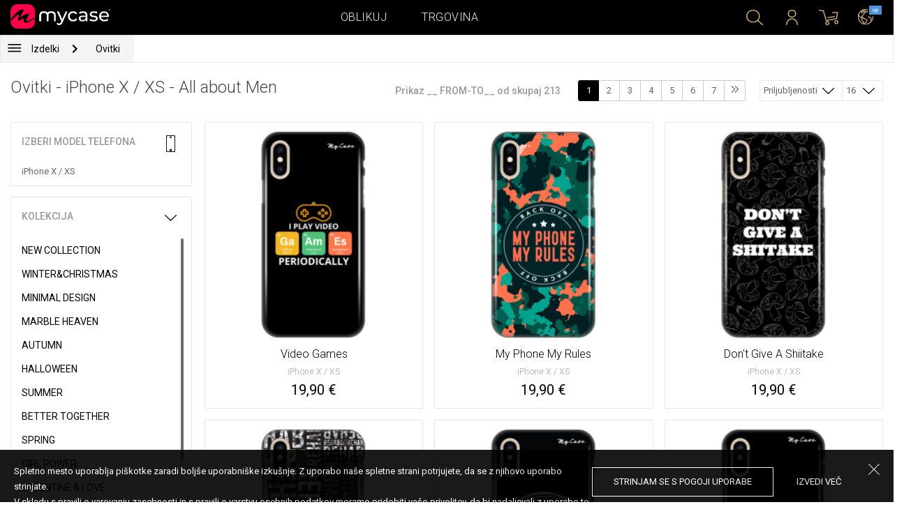

--- FILE ---
content_type: text/html; charset=UTF-8
request_url: https://si.mycase-online.com/shop/cases/apple-iphone-x/1?collection=all-about-men&by_page=16
body_size: 8575
content:
<!DOCTYPE html>
<html lang="sk">
    <head>
    <meta charset="utf-8">
    <meta http-equiv="X-UA-Compatible" content="IE=edge">

    <meta name="viewport" content="width=device-width, initial-scale=1.0, maximum-scale=1.0, user-scalable=0">

    <title>Ovitki - iPhone X / XS - All about Men </title><meta name="description" content="Kolekcija ovitkov za moške. Poišči ovitke z motivi piva, brade, avtomobilov, motorov in podobnih motivov za svoj mobi. Ponujamo ovitke za iPhone, Samsung, Huawei, LG, Acer in ostale modele telefonov."><link rel="canonical" href="https://si.mycase-online.com/shop/cases/apple-iphone-x/1"/>
        <meta property="og:url" content="http://si.mycase-online.com/shop/cases/apple-iphone-x/1?collection=all-about-men&by_page=16" />
        <meta property="og:title" content="Ovitki - iPhone X / XS - All about Men " />
        <meta property="og:description" content="Kolekcija ovitkov za moške. Poišči ovitke z motivi piva, brade, avtomobilov, motorov in podobnih motivov za svoj mobi. Ponujamo ovitke za iPhone, Samsung, Huawei, LG, Acer in ostale modele telefonov." />
        <meta property="og:image" content="http://si.mycase-online.com/css/img/mycase-brand-logo.png" />
    
        <meta name="theme-color" content="#000000">
        <meta name="msapplication-navbutton-color" content="#000000">
        <meta name="apple-mobile-web-app-status-bar-style" content="#000000">
    

    <base href="/">

    <meta name="apple-itunes-app" content="app-id=1068604520">
    <meta name="google-play-app" content="app-id=com.vladan.mycase.androidcasedesigner">

    <!-- prevent google from translating site -->
    <meta name="google" content="notranslate"/>

    <link rel="shortcut icon" href="/favicon.png">
    <link href="https://fonts.googleapis.com/css?family=Roboto:300,400,400i,500,700&amp;subset=latin-ext" rel="stylesheet">

    <style type="text/css">
        * {
            -ms-touch-action: manipulation;
            touch-action: manipulation;
        }
    </style>

    <script src="/webapp/js/events.js?v=1.3" type="text/javascript"></script>
    <script type="text/javascript">

        function __appLogin(userId) {
            if (typeof AndroidInterface != "undefined") {
                   AndroidInterface.login(userId);
            } else {
                __appMessage({login: 'login', user_id: userId});
            }
        }
        function __appLogout() {
            if (typeof AndroidInterface != "undefined") {
                AndroidInterface.logout();
            } else {
                __appMessage({login: 'login'});
            }
        }
        window.logout = function() {
            $.ajax({
                url: '/ajax_calls/auth/logout.php',
                method: 'GET',
                success: function(data) {
                    __appLogout();
                    window.location.href = '/';
                }
            });
        }

        window.testCallBack = function(message) {
            alert(message);
        }

        //APP BACK, MOBILE SEARCH AND NAV CLOSE
        var back_button_stack = [];
        window.__appBack = function() {
            var length = back_button_stack.length;
            if (length > 0) {
                var action = back_button_stack[length - 1];
                switch(action) {
                    case 'search-open':
                        mobileSearchClose();
                        break;
                    case 'nav-open':
                        mobileNavClose();
                        break;
                    default:
                    // code to be executed if n is different from case 1 and 2
                }
            } else {
                window.history.go(-1);
            }
        }

        function mobileNavClose() {
            $('.mobile-nav').removeClass('open');
            if (back_button_stack.length && back_button_stack[back_button_stack.length - 1] == 'nav-open') {
                back_button_stack.pop('nav-open');
            }
        }
        function mobileSearchClose() {
            $('.mobile-search').removeClass('show');
            $('html').removeClass('modal-open');
            $('.body-overlay').removeClass('open');
            if (back_button_stack.length && back_button_stack[back_button_stack.length - 1] == 'search-open') {
                back_button_stack.pop('search-open');
            }
        }
    </script>

    <script type="text/javascript">

        var WEBAPP = false;
        var WEBAPP_IOS = false;
        var WEBAPP_ANDROID = false;

        var devices = []; //filled on device-select.php page

        var js_lang = {
            add_to_cart: 'Dodaj v košarico',
            unexpected: 'Nepričakovana napaka',
            loading: 'Nalaganje',
            search: 'Iskanje',
            search_no_results: 'Iskanje',
            missing_fields: 'Določena polja niso bila izpolnjena',
            error_sending: 'Nakapa! Prosimo, poskusite znova.',
            order: 'Naročilo',
            close: 'preklicano',
            checkout: 'Plačilo',
            cart_added: 'Artikel je bil uspešno dodan v košarico!',
            cart: 'Košarica',
            cart_added_case: 'Uspešno si dodal/a dizajn v košarico',
        };
    </script>

    
    
    <!-- SADRZAJ OVOG FAJLA NE SME DA SE MENJA -->
<script src="/js/dist/vendor.81cd0fcb.js"></script>
<script src="/js/dist/app.dc30ab63.js"></script>

<link rel="stylesheet" href="/css/dist/vendor.5ca134d5.css">
<link rel="stylesheet" href="/css/dist/style.ffb6b2a2.css">
<link rel="stylesheet" href="/css/dist/responsive.f96f40db.css">
                    <script src="/js/vendor/jquery.mCustomScrollbar.concat.min.js"></script>
                
    	<script async src="https://www.googletagmanager.com/gtag/js?id=UA-88357802-5"></script>
	<script>
		window.dataLayer = window.dataLayer || [];
		function gtag(){dataLayer.push(arguments);}
		gtag('js', new Date());

		gtag('config', 'UA-88357802-5');

					gtag('config', 'AW-389246046');
			</script>





</head>    <body data-lang-id="50">

            <div id="container" class=" ">
                

<header class="clearfix">

    <div class="navigation container">

        <div class="nav-brand">
            <a class="brand" href="/">
                <img alt="My Case" src="/css/img/logo24.png" style="width: 143px;">
            </a>
        </div>

        <div class="nav-main">

            <ul class="nav-main__links">
                <li>
                    <a href="/designer">Oblikuj</a>
                </li>
                <li>
                    <a class="active" href="/shop/">Trgovina</a>
                </li>

                <div class="nav-main__search">
                    <form autocomplete="off" role="search" method="get" class="searchform" action="/search/">
                        <input type="text" value="" name="mc_search" id="mc_search" placeholder="Iskanje po spletni strani...">
                    </form>
                </div>
            </ul>

            <div class="nav-main__right">

                <ul>
                    <li><a class="show-search" href=""><i class="mcicon-search"></i></a></li>

                            <li>
            <a href="/login"><i class="mcicon-user"></i></a>
        </li>
<li class="dropdown cart-menu" data-bind="css: { loaded: loaded() }" id="cart-compact" data-instance="13">
	<a href="/cart" type="button" class="open-cart-dropdown">
		<i class="mcicon-cart">
			<span data-bind="visible: !empty(), text: totalCount()"></span>
		</i>
	</a>

	<div class="dropdown-menu cart-menu">
		<div class="cart__compact cart__checkout" data-bind="visible: !empty() && !addingItem()">
			<div class="cart__header">
				<a href="/cart">Košarica</a>
			</div>
			<div class="cart__loading" data-bind="css: { loading: !loaded() }, visible: !loaded()">Nalaganje...</div>
			<div data-bind="visible: loaded()">
				<div id="cart__list" class="cart__list">
					<ul data-bind="foreach: products">
						<li >
							<div class="cart__image">
								<figure>
									<img data-bind="attr: { src: imgUrl}" alt="">
								</figure>
							</div>
							<div class="cart__info">
								<div class="cart__info-inner">
									<p class="cart__product-name" data-bind="if: item.Link, css : {'product' : item.ItemIsProduct}">
										<a data-bind="attr: { href: item.Link}, text: item.ArtikalNaziv" ></a>
									</p>
									<p class="cart__product-name" data-bind="if: !item.Link, css : {'product' : item.ItemIsProduct}">
										<span data-bind="text: item.ArtikalNaziv"></span>
									</p>
									<p class="cart__product-desc" data-bind="text: item.Model.ModelNaziv"></p>
									<p class="cart__product-desc" data-bind="text: item.CaseType"></p>
									<p class="cart__product-price"><span data-bind="text: quantity"></span> x <span data-bind="text: item.Price"></span> <span class="_price" data-bind="text: subtotalFormat()"></span></p>
								</div>
							</div>
							<div class="cart__remove">
								<i class="mcicon-trash" data-bind="click: $parent.removeItem"></i>
							</div>
						</li>
					</ul>

				</div>
				<div class="cart__summary">
					<div class="cart__summary-content">

						<div class="cart__summary-line" data-bind="if: showRebate">
							<div class="cart__summary-label" data-bind="css: {'unavailable': !voucherDiscountShow()}">
								Količinski popust							</div>
							<div class="cart__summary-text" data-bind="css: {'unavailable': !voucherDiscountShow()}, text: discountFormated()"></div>
						</div>

						<div data-bind="if : McCart.voucherValues()">
							<div class="cart__summary-line">
								<div class="cart__summary-label">
									Popust s kuponom								</div>
								<div class="cart__summary-text" data-bind="text: voucherDiscountFormated()">

								</div>
							</div>
						</div>

						<div class="cart__summary-line">
							<div class="cart__summary-label">
								Skupaj							</div>
							<div class="cart__summary-text" data-bind="text: totalProductsFormatted">

							</div>
						</div>

					</div>

					<div class="cart__summary-buttons">
						<a href="/checkout" class="mc-button mc-button-big mc-button-blue">Plačilo</a>
						<a href="/cart" class="mc-button-link ">Košarica</a>
					</div>

				</div>
			</div>
		</div>
		<div class="cart__compact" data-bind="visible: addingItem()">
			<div class="cart__loading cart__adding-item">
				Nalaganje...
			</div>
		</div>
		<div class="cart__compact cart__empty" data-bind="visible: empty() && !addingItem()">
			<div class="empty-cart__holder">
                <div class="cart-icon"></div>
                <div class="empty-cart__actions">
                    <p>Košarica je prazna.</p>
                    <div class="action-buttons">
                        <a href="/shop/"  class="mc-button mc-button-big mc-button-main">TRGOVINA</a>
                        <a href="/designer" class="mc-button mc-button-big mc-button-main margin-left">Oblikuj</a>
                    </div>
                </div>
            </div>
		</div>
	</div>
</li>
                    <li>
                        <a href="/" class="localization-trigger localization-menu">
                            <i class="mcicon-global"></i>
                                                        <span class="flag">
                                <img src="/css/vendor/flags/flags/4x3/other.svg" alt="">
                            </span>
                                                    </a>
                    </li>
                </ul>

            </div>
        </div>

    </div>

</header>
<div class="localization-modal" id="localization-modal" data-uri="/shop/cases/apple-iphone-x/1?collection=all-about-men&by_page=16">

    <div class="localization-wrapper">

        <div class="localization-content">

            <div class="localization-close"></div>

            <div class="localization-header">
                <div class="brand-text">My Case je svetovna znamka.</div>
                <p>Za enostavno uporabo in najboljšo ponudbo, izberite svoje opcije.</p>
            </div>

            <div class="localization-content-append"></div>

            <div class="localization-actions">
                <a href="/" class="localization-button" id="localization-button">Shrani</a>
            </div>
        </div>
    </div>
</div>

<div class="mobile-header">
			<div class="mobile-icon nav-trigger">
			<a class=""  ><i class="mcicon-bars mcicon-white"></i></a>
		</div>
		<div class="logo-holder">
		<a class="logo" href="/">
	        <img alt="" src="/css/img/logo24.png">
	    </a>
	</div>
    <div class="mobile-icon search">
    	<a class="open-search"><i class="mcicon-search mcicon-white"></i></a>
    </div>
    <div class="mobile-icon cart" data-bind="css: { loaded: loaded() }" id="cart-compact-mobile" data-komitent="85f1783a35fdff5fea5ecd2b3d860a70fbe58dd735966b0551df60640d247e7d">
    	<a class="" href="/cart"><i class="mcicon-cart mcicon-white"><span data-bind="visible: !empty(), text: totalCount()"></span></i></a>
    </div>
</div>
<div class="body-overlay"></div>
<div class="mobile-search">
    <form autocomplete="off" role="search" method="get" class="searchform" action="/search/">
        <textarea type="text"  name="mc_search" id="mc_search_mobile" class="mc_search_mobile" placeholder="Iskanje po spletni strani..." rows="1" ></textarea>
    </form>
    <button class="mc-button mc-button-big mc-button-primary mc-button-block search-form-submit-button" style="display: inline-block;">
        Iskanje</button>
</div>
<div class="mobile-nav">
	<ul>
		<li><a href="/designer">Oblikuj</a></li>
		<li><a href="/shop/">Trgovina</a></li>
        <li><a href="/cart">Košarica</a></li>
		
					<li><a href="/login">Prijava</a></li>
				        <li>
        		        	<a href="#" class="localization-trigger localization-menu">
	        		<i class="mcicon-global mcicon-gold"></i> Nastavitve	        		<span class="flag">
	                    <img src="/css/vendor/flags/flags/4x3/other.svg" alt="">
	                </span>
	        	</a>
        	        </li>
	</ul>
</div><div class="shop-page content-min-height">
    

<nav class="shop__nav">
	<div class="container shop__navigation">
		<div class="shop__categories-menu">
			<div class="control shop-menu-dropdown" data-menu="main">
                <div class="toggle desktop">
                	<a class="menu-icon"></a>
                	<div class="main__breadcrumbs">
                    	<div class="breadcrumb_link">Izdelki</div>
                    	                    		<div class="next no-margin-after"></div>
                    	                	</div>
                </div>
                <div class="toggle mobile">
                	<h1>Ovitki - iPhone X / XS - All about Men </h1>
                	<i class="mcicon-chevron-down"></i>
                </div>
                <div class="shop-menu main-menu">
                    <div class="results">
                        <ul>
                        	                        	<li><a href="/shop/cases/apple-iphone-x/1">Ovitki</a></li>
                        	                        		<li>
                        			<a class="dropdown-item" href="/shop/tempered-glass/apple-iphone-x/1">
                        				Zaščitno steklo 9H                        			</a>
                        		</li>
                        	                        		<li>
                        			<a class="dropdown-item" href="/shop/silikonske-tpu-maskice/apple-iphone-x/1">
                        				silikonski TPU ovitek                        			</a>
                        		</li>
                        	                        </ul>
                    </div>
                </div>
            </div>
		</div>
		    	<div class="shop__breadcrumbs">
    		    			<a class="breadcrumb_link link_hover" href="/shop/cases/apple-iphone-x/1">
    				Ovitki    			</a>
    			    		    	</div>
    		</div>
</nav>

<div class="container">
	<div class="row">
		<div class="shop__filters-mobile-holder">
			<div class="filter-box open-filters">
				<div class="holder">
					<div class="icon filter"></div>
					<div class="text">Filtri</div>
				</div>
			</div>
			<div class="filter-box open-sort" data-trigger="shop-filter__sort">
				<div class="holder">
					<div class="icon sort"></div>
					<div class="text">Razvrsti po</div>
				</div>
			</div>
		</div>
    	<div class="shop__content">
	    	<div class="shop__header">
	    		<h1>Ovitki - iPhone X / XS - All about Men </h1>

				<div class="shop__header-secondary">
					<span class="resize"></span>
								    		<div class="shop__pagination">
			    			<span class="info">Prikaz __ FROM-TO__ od skupaj 213</span>
			    			<div class="shop__pages">
			    							    					<a href="/shop/cases/apple-iphone-x/1?collection=all-about-men&by_page=16" class="page-box active">
			    						1			    					</a>
			    							    					<a href="/shop/cases/apple-iphone-x/2?collection=all-about-men&by_page=16" class="page-box ">
			    						2			    					</a>
			    							    					<a href="/shop/cases/apple-iphone-x/3?collection=all-about-men&by_page=16" class="page-box ">
			    						3			    					</a>
			    							    					<a href="/shop/cases/apple-iphone-x/4?collection=all-about-men&by_page=16" class="page-box ">
			    						4			    					</a>
			    							    					<a href="/shop/cases/apple-iphone-x/5?collection=all-about-men&by_page=16" class="page-box ">
			    						5			    					</a>
			    							    					<a href="/shop/cases/apple-iphone-x/6?collection=all-about-men&by_page=16" class="page-box ">
			    						6			    					</a>
			    							    					<a href="/shop/cases/apple-iphone-x/7?collection=all-about-men&by_page=16" class="page-box ">
			    						7			    					</a>
			    							    					<a href="/shop/cases/apple-iphone-x/14?collection=all-about-men&by_page=16" class="page-box ">
			    						<i class="svg-icon double-chevron-right-icon"></i>			    					</a>
			    							    			</div>
			    		</div>
		    		
					<div class="shop__filters">
						<div class="shop__filter-sort">
				    		<div class="control shop-menu-dropdown" dropdown data-menu="filter">
				                <div class="toggle">Priljubljenosti<i class="mcicon-chevron-down"></i></div>
				                <div class="shop-menu filter-menu">
				                    <div class="results">
				                        <ul>
				                        					                        		<li>
				                        			<a href="/shop/cases/apple-iphone-x/1?collection=all-about-men&by_page=16&sort=most_popular">
				                        			Priljubljenosti</a>
				                        		</li>
				                        					                        		<li>
				                        			<a href="/shop/cases/apple-iphone-x/1?collection=all-about-men&by_page=16&sort=newest">
				                        			Najnovejše</a>
				                        		</li>
				                        					                        </ul>
				                    </div>
				                </div>
				            </div>
				    	</div>
				    	<div class="shop__filter-number">
				    		<div class="control shop-menu-dropdown" data-menu="page_number">
				                <div class="toggle">16 <i class="mcicon-chevron-down"></i></div>
				                <div class="shop-menu pages-menu">
				                    <div class="results">
				                        <ul>
				                        					                        		<li>
				                        			<a href="/shop/cases/apple-iphone-x/1?collection=all-about-men&by_page=16">
				                        			16</a>
				                        		</li>
				                        					                        		<li>
				                        			<a href="/shop/cases/apple-iphone-x/1?collection=all-about-men&by_page=32">
				                        			32</a>
				                        		</li>
				                        					                        		<li>
				                        			<a href="/shop/cases/apple-iphone-x/1?collection=all-about-men&by_page=48">
				                        			48</a>
				                        		</li>
				                        					                        		<li>
				                        			<a href="/shop/cases/apple-iphone-x/1?collection=all-about-men&by_page=64">
				                        			64</a>
				                        		</li>
				                        					                        </ul>
				                    </div>
				                </div>
				            </div>
				    	</div>
					</div>
				</div>

	    	</div>
	    	<div class="shop__main">
	    			    		<div class="shop__side">
	    					    			<div class="filter-box mobile-device-filter no-expand" data-trigger="shop-filter__device">
		    				<div class="heading">
		    					<span>Izberi model telefona</span>
		    					<i class="mcicon-device"></i>
		    				</div>
			    						    				<div class="device">
				    				<span title="iPhone X / XS">iPhone X / XS</span>
								</div>
			    					    			</div>
	    			
	    				    					    							    					<div class="filter-box  filter-collection">
				    				<div class="heading">
				    					<span>Kolekcija</span>
				    					<i class="mcicon-chevron-down"></i>
				    				</div>
				    				<ul class="filters list filtersScroll">
				    									    						
					    											    										    											    								<li>
					    								<a href="/shop/cases/apple-iphone-x/1?collection=top-100&by_page=16" class="filter " >
								    						<span class="name">New Collection</span>
								    					</a>
							    					</li>
				    										    											    									    						
					    											    										    											    								<li>
					    								<a href="/shop/cases/apple-iphone-x/1?collection=winterchristmas&by_page=16" class="filter " >
								    						<span class="name">Winter&Christmas</span>
								    					</a>
							    					</li>
				    										    											    									    						
					    											    										    											    								<li>
					    								<a href="/shop/cases/apple-iphone-x/1?collection=minimal-design&by_page=16" class="filter " >
								    						<span class="name">Minimal Design</span>
								    					</a>
							    					</li>
				    										    											    									    						
					    											    										    											    								<li>
					    								<a href="/shop/cases/apple-iphone-x/1?collection=marble-heaven&by_page=16" class="filter " >
								    						<span class="name">Marble Heaven</span>
								    					</a>
							    					</li>
				    										    											    									    						
					    											    										    											    								<li>
					    								<a href="/shop/cases/apple-iphone-x/1?collection=autumn&by_page=16" class="filter " >
								    						<span class="name">Autumn</span>
								    					</a>
							    					</li>
				    										    											    									    						
					    											    										    											    								<li>
					    								<a href="/shop/cases/apple-iphone-x/1?collection=halloween&by_page=16" class="filter " >
								    						<span class="name">Halloween</span>
								    					</a>
							    					</li>
				    										    											    									    						
					    											    										    											    								<li>
					    								<a href="/shop/cases/apple-iphone-x/1?collection=summer&by_page=16" class="filter " >
								    						<span class="name">Summer</span>
								    					</a>
							    					</li>
				    										    											    									    						
					    											    										    											    								<li>
					    								<a href="/shop/cases/apple-iphone-x/1?collection=better-together&by_page=16" class="filter " >
								    						<span class="name">Better Together</span>
								    					</a>
							    					</li>
				    										    											    									    						
					    											    										    											    								<li>
					    								<a href="/shop/cases/apple-iphone-x/1?collection=spring&by_page=16" class="filter " >
								    						<span class="name">Spring</span>
								    					</a>
							    					</li>
				    										    											    									    						
					    											    										    											    								<li>
					    								<a href="/shop/cases/apple-iphone-x/1?collection=girl-power&by_page=16" class="filter " >
								    						<span class="name">Girl Power</span>
								    					</a>
							    					</li>
				    										    											    									    						
					    											    										    											    								<li>
					    								<a href="/shop/cases/apple-iphone-x/1?collection=valentine--love&by_page=16" class="filter " >
								    						<span class="name">Valentine & Love</span>
								    					</a>
							    					</li>
				    										    											    									    						
					    											    										    											    								<li>
					    								<a href="/shop/cases/apple-iphone-x/1?collection=abstract&by_page=16" class="filter " >
								    						<span class="name">Abstract</span>
								    					</a>
							    					</li>
				    										    											    									    						
					    											    										    											    								<li>
					    								<a href="/shop/cases/apple-iphone-x/1?collection=animal-print&by_page=16" class="filter " >
								    						<span class="name">Animal Print</span>
								    					</a>
							    					</li>
				    										    											    									    						
					    											    										    											    								<li>
					    								<a href="/shop/cases/apple-iphone-x/1?collection=mina-hura&by_page=16" class="filter " >
								    						<span class="name">Mina Hura</span>
								    					</a>
							    					</li>
				    										    											    									    						
					    											    										    											    								<li>
					    								<a href="/shop/cases/apple-iphone-x/1?collection=monogram&by_page=16" class="filter " >
								    						<span class="name">Monogram</span>
								    					</a>
							    					</li>
				    										    											    									    						
					    											    										    											    								<li>
					    								<a href="/shop/cases/apple-iphone-x/1?collection=celebrity-choice&by_page=16" class="filter " >
								    						<span class="name">The Mom Collection</span>
								    					</a>
							    					</li>
				    										    											    									    						
					    											    										    											    								<li>
					    								<a href="/shop/cases/apple-iphone-x/1?collection=sporty&by_page=16" class="filter " >
								    						<span class="name">Sporty</span>
								    					</a>
							    					</li>
				    										    											    									    						
					    											    										    											    								<li>
					    								<a href="/shop/cases/apple-iphone-x/1?collection=top-1001790391127&by_page=16" class="filter " >
								    						<span class="name">Top 100</span>
								    					</a>
							    					</li>
				    										    											    									    						
					    											    										    											    								<li>
					    								<a href="/shop/cases/apple-iphone-x/1?collection=astrology&by_page=16" class="filter " >
								    						<span class="name">Astrology</span>
								    					</a>
							    					</li>
				    										    											    									    						
					    											    										    											    								<li>
					    								<a href="/shop/cases/apple-iphone-x/1?collection=ana-grguric&by_page=16" class="filter " >
								    						<span class="name">Ana Grgurić</span>
								    					</a>
							    					</li>
				    										    											    									    						
					    											    										    											    								<li>
					    								<a href="/shop/cases/apple-iphone-x/1?collection=rehab&by_page=16" class="filter " >
								    						<span class="name">Rehab</span>
								    					</a>
							    					</li>
				    										    											    									    						
					    											    										    											    								<li>
					    								<a href="/shop/cases/apple-iphone-x/1?collection=sisters&by_page=16" class="filter " >
								    						<span class="name">Besties & Sisters</span>
								    					</a>
							    					</li>
				    										    											    									    						
					    											    										    											    								<li>
					    								<a href="/shop/cases/apple-iphone-x/1?collection=cool&by_page=16" class="filter " >
								    						<span class="name">Cool & Funny</span>
								    					</a>
							    					</li>
				    										    											    									    						
					    											    										    											    								<li>
					    								<a href="/shop/cases/apple-iphone-x/1?collection=typography--quotes&by_page=16" class="filter " >
								    						<span class="name">Typography & Quotes</span>
								    					</a>
							    					</li>
				    										    											    									    						
					    											    										    											    								<li>
					    								<a href="/shop/cases/apple-iphone-x/1?collection=but-first-coffee&by_page=16" class="filter " >
								    						<span class="name">But First Coffee </span>
								    					</a>
							    					</li>
				    										    											    									    						
					    											    										    											    								<li>
					    								<a href="/shop/cases/apple-iphone-x/1?collection=ronch&by_page=16" class="filter " >
								    						<span class="name">Ronch</span>
								    					</a>
							    					</li>
				    										    											    									    						
					    											    										    											    								<li>
					    								<a href="/shop/cases/apple-iphone-x/1?collection=animals1709589148&by_page=16" class="filter " >
								    						<span class="name">Cuties</span>
								    					</a>
							    					</li>
				    										    											    									    						
					    											    										    											    								<li>
					    								<a href="/shop/cases/apple-iphone-x/1?collection=vintage&by_page=16" class="filter " >
								    						<span class="name">Vintage & Boho</span>
								    					</a>
							    					</li>
				    										    											    									    						
					    											    										    											    								<li>
					    								<a href="/shop/cases/apple-iphone-x/1?collection=mermaids--unicorns&by_page=16" class="filter " >
								    						<span class="name">Mermaids & Unicorns</span>
								    					</a>
							    					</li>
				    										    											    									    						
					    											    										    											    								<li>
					    								<a href="/shop/cases/apple-iphone-x/1?collection=girly--fashion&by_page=16" class="filter " >
								    						<span class="name">Girly & Fashion</span>
								    					</a>
							    					</li>
				    										    											    									    						
					    											    										    											    								<li>
					    								<a href="/shop/cases/apple-iphone-x/1?collection=its-my-profession&by_page=16" class="filter " >
								    						<span class="name">Its My Profession</span>
								    					</a>
							    					</li>
				    										    											    									    						
					    											    										    											    								<li>
					    								<a href="/shop/cases/apple-iphone-x/1?collection=all-about-men&by_page=16" class="filter checked" >
								    						<span class="name">All about Men </span>
								    					</a>
							    					</li>
				    										    											    									    						
					    											    										    											    								<li>
					    								<a href="/shop/cases/apple-iphone-x/1?collection=gaming&by_page=16" class="filter " >
								    						<span class="name">Gaming </span>
								    					</a>
							    					</li>
				    										    											    									    						
					    											    										    											    								<li>
					    								<a href="/shop/cases/apple-iphone-x/1?collection=super-cute-sweets&by_page=16" class="filter " >
								    						<span class="name">Super Cute Sweets</span>
								    					</a>
							    					</li>
				    										    											    									    				</ul>
								</div>
								    					    				    		</div>
	    		<div class="shop__center">
	    			
	    				    				<!-- <div class="warning-message"><i class="svg-icon warning-icon"></i>Ovitek za izbrani model telefona trenutno ni na voljo.</div> -->
	    			
	    						    		<div class="shop__list-products">
			    						    						    							    				<div class="product-box product-case">
				    				<a class="box product" href="ovitek/apple-iphone-x/video-games/236179">
				    					<div class="image">
				    										    							<img src="https://mycasemock.s3.eu-central-1.amazonaws.com/apple-iphone-x/10708/gold_thumb_m.jpg" alt="Ovitek Video Games - iPhone X / XS">
				    										    					</div>
				    					<div class="info">
				    						<div class="name">Video Games</div>
				    											    						<div class="model">iPhone X / XS</div>
					    									    						<div class="price">19,90 €</div>
				    										    					</div>
				    				</a>
				    			</div>
			    						    							    				<div class="product-box product-case">
				    				<a class="box product" href="ovitek/apple-iphone-x/my-phone-my-rules/236179">
				    					<div class="image">
				    										    							<img src="https://mycasemock.s3.eu-central-1.amazonaws.com/apple-iphone-x/10420/gold_thumb_m.jpg" alt="Ovitek My Phone My Rules - iPhone X / XS">
				    										    					</div>
				    					<div class="info">
				    						<div class="name">My Phone My Rules</div>
				    											    						<div class="model">iPhone X / XS</div>
					    									    						<div class="price">19,90 €</div>
				    										    					</div>
				    				</a>
				    			</div>
			    						    							    				<div class="product-box product-case">
				    				<a class="box product" href="ovitek/apple-iphone-x/dont-give-a-shiitake/236179">
				    					<div class="image">
				    										    							<img src="https://mycasemock.s3.eu-central-1.amazonaws.com/apple-iphone-x/10284/gold_thumb_m.jpg" alt="Ovitek Don't Give A Shiitake - iPhone X / XS">
				    										    					</div>
				    					<div class="info">
				    						<div class="name">Don't Give A Shiitake</div>
				    											    						<div class="model">iPhone X / XS</div>
					    									    						<div class="price">19,90 €</div>
				    										    					</div>
				    				</a>
				    			</div>
			    						    							    				<div class="product-box product-case">
				    				<a class="box product" href="ovitek/apple-iphone-x/rehab-texture/236179">
				    					<div class="image">
				    										    							<img src="https://mycasemock.s3.eu-central-1.amazonaws.com/apple-iphone-x/10248/gold_thumb_m.jpg" alt="Ovitek Rehab Texture - iPhone X / XS">
				    										    					</div>
				    					<div class="info">
				    						<div class="name">Rehab Texture</div>
				    											    						<div class="model">iPhone X / XS</div>
					    									    						<div class="price">19,90 €</div>
				    										    					</div>
				    				</a>
				    			</div>
			    						    							    				<div class="product-box product-case">
				    				<a class="box product" href="ovitek/apple-iphone-x/gaser/236179">
				    					<div class="image">
				    										    							<img src="" class="mc-lazy" data-src="https://mycasemock.s3.eu-central-1.amazonaws.com/apple-iphone-x/9827/gold_thumb_m.jpg" alt="Ovitek Gaser - iPhone X / XS">
				    										    					</div>
				    					<div class="info">
				    						<div class="name">Gaser</div>
				    											    						<div class="model">iPhone X / XS</div>
					    									    						<div class="price">19,90 €</div>
				    										    					</div>
				    				</a>
				    			</div>
			    						    							    				<div class="product-box product-case">
				    				<a class="box product" href="ovitek/apple-iphone-x/ide-gas/236179">
				    					<div class="image">
				    										    							<img src="" class="mc-lazy" data-src="https://mycasemock.s3.eu-central-1.amazonaws.com/apple-iphone-x/9669/gold_thumb_m.jpg" alt="Ovitek IDE GAS - iPhone X / XS">
				    										    					</div>
				    					<div class="info">
				    						<div class="name">IDE GAS</div>
				    											    						<div class="model">iPhone X / XS</div>
					    									    						<div class="price">19,90 €</div>
				    										    					</div>
				    				</a>
				    			</div>
			    						    							    				<div class="product-box product-case">
				    				<a class="box product" href="ovitek/apple-iphone-x/bad-boy/236179">
				    					<div class="image">
				    										    							<img src="" class="mc-lazy" data-src="https://mycasemock.s3.eu-central-1.amazonaws.com/apple-iphone-x/9640/gold_thumb_m.jpg" alt="Ovitek Bad Boy - iPhone X / XS">
				    										    					</div>
				    					<div class="info">
				    						<div class="name">Bad Boy</div>
				    											    						<div class="model">iPhone X / XS</div>
					    									    						<div class="price">19,90 €</div>
				    										    					</div>
				    				</a>
				    			</div>
			    						    							    				<div class="product-box product-case">
				    				<a class="box product" href="ovitek/apple-iphone-x/bulldog/236179">
				    					<div class="image">
				    										    							<img src="" class="mc-lazy" data-src="https://mycasemock.s3.eu-central-1.amazonaws.com/apple-iphone-x/9631/gold_thumb_m.jpg" alt="Ovitek Bulldog - iPhone X / XS">
				    										    					</div>
				    					<div class="info">
				    						<div class="name">Bulldog</div>
				    											    						<div class="model">iPhone X / XS</div>
					    									    						<div class="price">19,90 €</div>
				    										    					</div>
				    				</a>
				    			</div>
			    						    							    				<div class="product-box product-case">
				    				<a class="box product" href="ovitek/apple-iphone-x/bad-dog/236179">
				    					<div class="image">
				    										    							<img src="" class="mc-lazy" data-src="https://mycasemock.s3.eu-central-1.amazonaws.com/apple-iphone-x/9510/gold_thumb_m.jpg" alt="Ovitek Bad Dog - iPhone X / XS">
				    										    					</div>
				    					<div class="info">
				    						<div class="name">Bad Dog</div>
				    											    						<div class="model">iPhone X / XS</div>
					    									    						<div class="price">19,90 €</div>
				    										    					</div>
				    				</a>
				    			</div>
			    						    							    				<div class="product-box product-case">
				    				<a class="box product" href="ovitek/apple-iphone-x/i-love-u-3000/236179">
				    					<div class="image">
				    										    							<img src="" class="mc-lazy" data-src="https://mycasemock.s3.eu-central-1.amazonaws.com/apple-iphone-x/9479/gold_thumb_m.jpg" alt="Ovitek I Love U 3000 - iPhone X / XS">
				    										    					</div>
				    					<div class="info">
				    						<div class="name">I Love U 3000</div>
				    											    						<div class="model">iPhone X / XS</div>
					    									    						<div class="price">19,90 €</div>
				    										    					</div>
				    				</a>
				    			</div>
			    						    							    				<div class="product-box product-case">
				    				<a class="box product" href="ovitek/apple-iphone-x/dope-mickey/236179">
				    					<div class="image">
				    										    							<img src="" class="mc-lazy" data-src="https://mycasemock.s3.eu-central-1.amazonaws.com/apple-iphone-x/9478/gold_thumb_m.jpg" alt="Ovitek Dope Mickey - iPhone X / XS">
				    										    					</div>
				    					<div class="info">
				    						<div class="name">Dope Mickey</div>
				    											    						<div class="model">iPhone X / XS</div>
					    									    						<div class="price">19,90 €</div>
				    										    					</div>
				    				</a>
				    			</div>
			    						    							    				<div class="product-box product-case">
				    				<a class="box product" href="ovitek/apple-iphone-x/rasta-lion/236179">
				    					<div class="image">
				    										    							<img src="" class="mc-lazy" data-src="https://mycasemock.s3.eu-central-1.amazonaws.com/apple-iphone-x/9439/gold_thumb_m.jpg" alt="Ovitek Rasta Lion - iPhone X / XS">
				    										    					</div>
				    					<div class="info">
				    						<div class="name">Rasta Lion</div>
				    											    						<div class="model">iPhone X / XS</div>
					    									    						<div class="price">19,90 €</div>
				    										    					</div>
				    				</a>
				    			</div>
			    						    							    				<div class="product-box product-case">
				    				<a class="box product" href="ovitek/apple-iphone-x/space-basketball/236179">
				    					<div class="image">
				    										    							<img src="" class="mc-lazy" data-src="https://mycasemock.s3.eu-central-1.amazonaws.com/apple-iphone-x/9433/gold_thumb_m.jpg" alt="Ovitek Space Basketball - iPhone X / XS">
				    										    					</div>
				    					<div class="info">
				    						<div class="name">Space Basketball</div>
				    											    						<div class="model">iPhone X / XS</div>
					    									    						<div class="price">19,90 €</div>
				    										    					</div>
				    				</a>
				    			</div>
			    						    							    				<div class="product-box product-case">
				    				<a class="box product" href="ovitek/apple-iphone-x/geometric-wolf/236179">
				    					<div class="image">
				    										    							<img src="" class="mc-lazy" data-src="https://mycasemock.s3.eu-central-1.amazonaws.com/apple-iphone-x/9360/gold_thumb_m.jpg" alt="Ovitek Geometric Wolf - iPhone X / XS">
				    										    					</div>
				    					<div class="info">
				    						<div class="name">Geometric Wolf</div>
				    											    						<div class="model">iPhone X / XS</div>
					    									    						<div class="price">19,90 €</div>
				    										    					</div>
				    				</a>
				    			</div>
			    						    							    				<div class="product-box product-case">
				    				<a class="box product" href="ovitek/apple-iphone-x/hype-pug/236179">
				    					<div class="image">
				    										    							<img src="" class="mc-lazy" data-src="https://mycasemock.s3.eu-central-1.amazonaws.com/apple-iphone-x/9356/gold_thumb_m.jpg" alt="Ovitek Hype Pug - iPhone X / XS">
				    										    					</div>
				    					<div class="info">
				    						<div class="name">Hype Pug</div>
				    											    						<div class="model">iPhone X / XS</div>
					    									    						<div class="price">19,90 €</div>
				    										    					</div>
				    				</a>
				    			</div>
			    						    							    				<div class="product-box product-case">
				    				<a class="box product" href="ovitek/apple-iphone-x/super-hero-pug/236179">
				    					<div class="image">
				    										    							<img src="" class="mc-lazy" data-src="https://mycasemock.s3.eu-central-1.amazonaws.com/apple-iphone-x/9346/gold_thumb_m.jpg" alt="Ovitek Super Hero Pug - iPhone X / XS">
				    										    					</div>
				    					<div class="info">
				    						<div class="name">Super Hero Pug</div>
				    											    						<div class="model">iPhone X / XS</div>
					    									    						<div class="price">19,90 €</div>
				    										    					</div>
				    				</a>
				    			</div>
			    						    		</div>
		    				    			    		</div>
	    	</div>
	    			    	<div class="shop__footer">
		    		<span class="resize"></span>
		    		<div class="shop__pagination">
		    			<span class="info">Prikaz __ FROM-TO__ od skupaj 213</span>
		    			<div class="shop__pages">
		    						    					<a href="/shop/cases/apple-iphone-x/1?collection=all-about-men&by_page=16" class="page-box active">
		    						1		    					</a>
		    						    					<a href="/shop/cases/apple-iphone-x/2?collection=all-about-men&by_page=16" class="page-box ">
		    						2		    					</a>
		    						    					<a href="/shop/cases/apple-iphone-x/3?collection=all-about-men&by_page=16" class="page-box ">
		    						3		    					</a>
		    						    					<a href="/shop/cases/apple-iphone-x/4?collection=all-about-men&by_page=16" class="page-box ">
		    						4		    					</a>
		    						    					<a href="/shop/cases/apple-iphone-x/5?collection=all-about-men&by_page=16" class="page-box ">
		    						5		    					</a>
		    						    					<a href="/shop/cases/apple-iphone-x/6?collection=all-about-men&by_page=16" class="page-box ">
		    						6		    					</a>
		    						    					<a href="/shop/cases/apple-iphone-x/7?collection=all-about-men&by_page=16" class="page-box ">
		    						7		    					</a>
		    						    					<a href="/shop/cases/apple-iphone-x/14?collection=all-about-men&by_page=16" class="page-box ">
		    						<i class="svg-icon double-chevron-right-icon"></i>		    					</a>
		    						    			</div>
		    		</div>
		    	</div>
	    	    	</div>
	</div>
</div>

<div class="mc-filter__modal" id="shop-filter__sort">
    <div class="mc-filter__modal-close">
        <i class="mcicon-close mcicon-white"></i>
    </div>
    <div class="mc-filter__modal-wrapper">
        <div class="mc-filter__modal-content">
            <ul>
                            		<li>
            			<a href="/shop/cases/apple-iphone-x/1?collection=all-about-men&by_page=16&sort=most_popular">
            			Priljubljenosti</a>
            		</li>
            	            		<li>
            			<a href="/shop/cases/apple-iphone-x/1?collection=all-about-men&by_page=16&sort=newest">
            			Najnovejše</a>
            		</li>
            	            </ul>
        </div>
    </div>
</div></div>
<div class="mc-filter__modal device-filter" id="shop-filter__device"
    data-device-search="true"
    data-device-mode="1"
    data-calc-id="3"
    data-lang-id="50"
    data-category="cases"
    data-collection="all-about-men">
</div>
<footer>
	<div class="container footer__main">
		<div class="row footer__widget-container">
			<div class="footer__widget">
				<div class="footer__widget-content">
					<h4>Trgovina</h4>
					<ul>
						
									<li>
										<p><a href="/shop/cases/iphone-141608378733/1?collection=top-100">iPhone 14</a></p>
									</li>
								
									<li>
										<p><a href="/shop/cases/iphone-14-pro-max1714453149/1?collection=top-100">iPhone 14 Pro Max</a></p>
									</li>
								
									<li>
										<p><a href="/shop/cases/iphone-132028592714/1?collection=top-100">iPhone 13</a></p>
									</li>
								
									<li>
										<p><a href="/shop/cases/iphone-13-pro-max139355022/1?collection=top-100">iPhone 13 Pro Max</a></p>
									</li>
								
									<li>
										<p><a href="/shop/cases/samsung-galaxy-s22-ultra/1?collection=top-100">Samsung Galaxy S22 Ultra</a></p>
									</li>
													</ul>
				</div>
			</div>
			<div class="footer__widget">
				<div class="footer__widget-content">
					<h4>&nbsp;</h4>
					<ul>
						
									<li>
										<p><a href="/shop/cases/samsung-galaxy-s22/1?collection=top-100">Samsung Galaxy S22</a></p>
									</li>
								
									<li>
										<p><a href="/shop/cases/samsung-galaxy-a53-5g/1?collection=top-100">Samsung Galaxy A53 5G</a></p>
									</li>
								
									<li>
										<p><a href="/shop/cases/samsung-galaxy-a52-5g-a526b/1?collection=top-100">Samsung Galaxy A52</a></p>
									</li>
								
									<li>
										<p><a href="/shop/cases/xiaomi-redmi-note-11-note-11s/1?collection=top-100">Xiaomi Redmi Note 11/11S</a></p>
									</li>
								
									<li>
										<p><a href="/shop/cases/xiaomi-redmi-10c/1?collection=top-100">Xiaomi Redmi 10C</a></p>
									</li>
													</ul>
				</div>
			</div>

			<div class="footer__widget">
				<div class="footer__widget-content">
					<h4>Podpora</h4>
					<ul>
						<li>
							<p><a href="/about-us">O nas</a></p>
						</li>
						<li>
							<p><a href="/contact-us">Kontakt </a></p>
						</li>
												<li>
							<p><a href="/delivery">Informacije o plačilu in dostavi</a></p>
						</li>
					 	<li>
					 		<a href="/privacy-policy">Pravilnik o zasebnosti</a>
					 	</li>
					</ul>
					<div class="footer-card-icon">
						<i class="fa fa-cc-mastercard"></i>
						<i class="fa fa-cc-paypal"></i>
						<i class="fa fa-cc-visa"></i>
					</div>
				</div>
			</div>

			<div class="footer__widget">
				<div class="footer__widget-content mail-subscribe-widget">
					<h4>Newsletter</h4>
					<form id="newsletter-form" class="subscribe">
						<div>
							<input class="lowercase" type="text" name="email" placeholder="E-mail">
						</div>
						<div class="newsletter-description">
							<a href="/privacy-policy" target="_blank">Z registracijo sprejemate našo __ZASEBNO POLITIKO__ in se strinjate, da vam MyCase po elektronski pošti šalje informacije o izdelkih in storitvah, zanimivih ponudbah in trenutnih promocijah, prilagojenih vašim interesom.</a>
						</div>
						<div>
							<button class="mc-button mc-button-primary">Potrdi</button>
						</div>
					</form>
				</div>
				<div id="newsletter-error"></div>
				<div id="newsletter-success">
					<div class="newsletter-success-title"></div>
					<div class="newsletter-success-message"></div>
				</div>
			</div>

		</div>
	</div>
	<div class="footer__copyright clearfix">

		<p class="rights-reserved">&copy; 2026. My Case. All Rights Reserved.</p>
		<p class="credits"><a href="https://webnauts.dev" target="_blank">Powered by <img src="https://webnauts.dev/images/signature/logo-blue.svg" alt="" height="14px" style="height: 14px;"></a></p>

		<div class="footer__social">
			<span  class="text">Sledi nam</span>

			<a class="facebook" href="https://www.facebook.com/My-Case-Slovenia-244714282649707/?fref=ts" target="_blank"><i class="mcicon-facebook"></i></a>
			<a class="instgram" href="https://www.instagram.com/mycase.si/?hl=en" target="_blank"><i class="mcicon-instagram"></i></a>
		</div>

		<div class="credits-mobile clearfix">
			<p class="rights-reserved">&copy; 2026. My Case. All Rights Reserved.</p>
			<p class="credits" style="float: right"><a href="https://webnauts.dev" target="_blank">Powered by <img src="https://webnauts.dev/images/signature/logo-blue.svg" alt="" height="14px" style="height: 14px;"></a></p>
		</div>

	</div>

</footer>

<script>

	var hide_webapp_back = 'hide';

	if (hide_webapp_back == 'hide') {
		$('.webapp-back').hide();
	}
</script><div id="cart-remove-modal">
  <div class="modal fade mc-modal mc-modal-mini cart-remove-modal" tabindex="-1">
    <div class="modal-dialog">
      <div class="modal-content">
          <div class="modal-header">
              <button type="button" class="close" data-dismiss="modal" aria-label="Close"><i class="mcicon-close"></i></button>
              <h4 class="modal-title" id="myModalLabel">Odstranjevanje izdelkov iz košarice</h4>
          </div>
        <div class="modal-body">
              <form action="#" class="form-horizontal" data-bind="submit: confirm">
                  <div class="form-group">
                      <label class="col-md-12 control-label" style="text-align:left;"><strong>Želiš odstraniti izdelek iz košarice?</strong></label>
                  </div>
              </form>
        </div>
        <div class="modal-footer">
          <button type="button" class="mc-button mc-button-primary" data-bind="click : confirm">Ja, odstrani</button>
          <button type="button" class="mc-button" data-bind="click : exit">Ne, zapri</button>
        </div>
      </div><!-- /.modal-content -->
    </div><!-- /.modal-dialog -->
  </div><!-- /.modal -->
</div><div class="cookies-notification">
	<div class="cookie-holder">
		<div class="info">
			<div class="text">
				<p>Spletno mesto uporablja piškotke zaradi boljše uporabniške izkušnje. Z uporabo naše spletne strani potrjujete, da se z njihovo uporabo strinjate. 	</p>
				<p>V skladu s pravili o varovanju zasebnosti in s pravili o varstvu osebnih podatkov moramo pridobiti vašo privolitev, da bi nadaljevali z uporabo te spletne strani.</p>
			</div>
			<div class="buttons">
				<a class="button allow-cookies">Strinjam se s pogoji uporabe</a>
				<a href="/privacy-policy" class="button">Izvedi več</a>
			</div>
		</div>
		<div class="close close-cookies-notification"></div>
	</div>
</div>        </div>

            </body>
</html>
